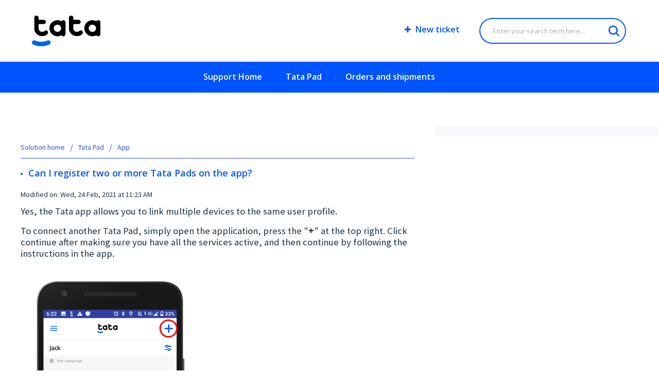

--- FILE ---
content_type: text/html; charset=utf-8
request_url: https://help.getmytata.com/en/support/solutions/articles/48001077294-can-i-register-two-or-more-tata-pads-on-the-app-
body_size: 9777
content:
<!DOCTYPE html>
       
        <!--[if lt IE 7]><html class="no-js ie6 dew-dsm-theme " lang="en" dir="ltr" data-date-format="non_us"><![endif]-->       
        <!--[if IE 7]><html class="no-js ie7 dew-dsm-theme " lang="en" dir="ltr" data-date-format="non_us"><![endif]-->       
        <!--[if IE 8]><html class="no-js ie8 dew-dsm-theme " lang="en" dir="ltr" data-date-format="non_us"><![endif]-->       
        <!--[if IE 9]><html class="no-js ie9 dew-dsm-theme " lang="en" dir="ltr" data-date-format="non_us"><![endif]-->       
        <!--[if IE 10]><html class="no-js ie10 dew-dsm-theme " lang="en" dir="ltr" data-date-format="non_us"><![endif]-->       
        <!--[if (gt IE 10)|!(IE)]><!--><html class="no-js  dew-dsm-theme " lang="en" dir="ltr" data-date-format="non_us"><!--<![endif]-->
	<head>
		
		<!-- Title for the page -->
<title>Help Center • Domande e Risposte su Tata Pad • getmytata.com</title>

<!-- Meta information -->
<meta name="description" 
content="Hai bisogno di aiuto per il tuo Tata Pad? Entra nel nostro Help Center e trova tutte le risposte alle tue domande.">


<meta name='robots' content='noindex, nofollow'>


<!-- Responsive setting -->
<link rel="apple-touch-icon" href="https://s3.amazonaws.com/cdn.freshdesk.com/data/helpdesk/attachments/production/48002296412/fav_icon/UNEJIF8DAsJ8FcpWWA_sE4zZmwn_b7QqrA.png" />
        <link rel="apple-touch-icon" sizes="72x72" href="https://s3.amazonaws.com/cdn.freshdesk.com/data/helpdesk/attachments/production/48002296412/fav_icon/UNEJIF8DAsJ8FcpWWA_sE4zZmwn_b7QqrA.png" />
        <link rel="apple-touch-icon" sizes="114x114" href="https://s3.amazonaws.com/cdn.freshdesk.com/data/helpdesk/attachments/production/48002296412/fav_icon/UNEJIF8DAsJ8FcpWWA_sE4zZmwn_b7QqrA.png" />
        <link rel="apple-touch-icon" sizes="144x144" href="https://s3.amazonaws.com/cdn.freshdesk.com/data/helpdesk/attachments/production/48002296412/fav_icon/UNEJIF8DAsJ8FcpWWA_sE4zZmwn_b7QqrA.png" />
        <meta name="viewport" content="width=device-width, initial-scale=1.0, maximum-scale=5.0, user-scalable=yes" /> 

<link rel="stylesheet" href="https://cdnjs.cloudflare.com/ajax/libs/font-awesome/4.7.0/css/font-awesome.min.css">
<script src="https://ajax.googleapis.com/ajax/libs/jquery/3.4.1/jquery.min.js"></script>
<link rel="stylesheet" href="https://maxcdn.bootstrapcdn.com/font-awesome/4.6.3/css/font-awesome.min.css">
<link rel='stylesheet' id='google-fonts-1-css' href='https://fonts.googleapis.com/css?family=Open+Sans%3A100%2C100italic%2C200%2C200italic%2C300%2C300italic%2C400%2C400italic%2C500%2C500italic%2C600%2C600italic%2C700%2C700italic%2C800%2C800italic%2C900%2C900italic&#038;ver=5.2.5&#038;display=swap' type='text/css' media='all' />
<script type="text/javascript">
var _iub = _iub || [];
_iub.csConfiguration = {"countryDetection":true,"whitelabel":false,"lang":"it","siteId":1436231,"cookiePolicyId":13825464, "banner":{ "slideDown":false,"position":"float-bottom-right","textColor":"white","backgroundColor":"black","fontSizeCloseButton":"30px","fontSizeBody":"16px","rejectButtonDisplay":true,"rejectButtonColor":"#0073CE","rejectButtonCaptionColor":"white","acceptButtonDisplay":true,"acceptButtonColor":"#0073CE","acceptButtonCaptionColor":"white","customizeButtonDisplay":true,"customizeButtonColor":"#212121","customizeButtonCaptionColor":"white" }};
</script>
<script type="text/javascript" src="//cdn.iubenda.com/cs/iubenda_cs.js" charset="UTF-8" async></script>

<!-- Google Search Console Verification -->
<meta name="google-site-verification" content="imkzg58l_nkqRnknhKzE_Qe42Q9ZiVAjfLT0kOamP4w" />
		
		<!-- Adding meta tag for CSRF token -->
		<meta name="csrf-param" content="authenticity_token" />
<meta name="csrf-token" content="ctCTXq2ld2KrOVg2d5ob8PKb9uouGM1AEOavNnrMmNXGTeo2fVat01SunYz2TKFx3xdVVSwIwEJbDlz/XWxeHw==" />
		<!-- End meta tag for CSRF token -->
		
		<!-- Fav icon for portal -->
		<link rel='shortcut icon' href='https://s3.amazonaws.com/cdn.freshdesk.com/data/helpdesk/attachments/production/48002296412/fav_icon/UNEJIF8DAsJ8FcpWWA_sE4zZmwn_b7QqrA.png' />

		<!-- Base stylesheet -->
 
		<link rel="stylesheet" media="print" href="https://assets7.freshdesk.com/assets/cdn/portal_print-6e04b27f27ab27faab81f917d275d593fa892ce13150854024baaf983b3f4326.css" />
	  		<link rel="stylesheet" media="screen" href="https://assets2.freshdesk.com/assets/cdn/falcon_portal_utils-a58414d6bc8bc6ca4d78f5b3f76522e4970de435e68a5a2fedcda0db58f21600.css" />	

		
		<!-- Theme stylesheet -->

		<link href="/support/theme.css?v=4&amp;d=1693492038" media="screen" rel="stylesheet" type="text/css">

		<!-- Google font url if present -->
		<link href='https://fonts.googleapis.com/css?family=Source+Sans+Pro:regular,italic,600,700,700italic|Open+Sans:regular,italic,600,700,700italic' rel='stylesheet' type='text/css' nonce='wlcjOu6pHBPX8gudUxqBaQ=='>

		<!-- Including default portal based script framework at the top -->
		<script src="https://assets9.freshdesk.com/assets/cdn/portal_head_v2-d07ff5985065d4b2f2826fdbbaef7df41eb75e17b915635bf0413a6bc12fd7b7.js"></script>
		<!-- Including syntexhighlighter for portal -->
		<script src="https://assets9.freshdesk.com/assets/cdn/prism-841b9ba9ca7f9e1bc3cdfdd4583524f65913717a3ab77714a45dd2921531a402.js"></script>

		    <!-- Google tag (gtag.js) -->
	<script async src='https://www.googletagmanager.com/gtag/js?id=UA-161740199-2' nonce="wlcjOu6pHBPX8gudUxqBaQ=="></script>
	<script nonce="wlcjOu6pHBPX8gudUxqBaQ==">
	  window.dataLayer = window.dataLayer || [];
	  function gtag(){dataLayer.push(arguments);}
	  gtag('js', new Date());
	  gtag('config', 'UA-161740199-2');
	</script>


		<!-- Access portal settings information via javascript -->
		 <script type="text/javascript">     var portal = {"language":"it","name":"Tata","contact_info":"","current_page_name":"article_view","current_tab":"solutions","vault_service":{"url":"https://vault-service.freshworks.com/data","max_try":2,"product_name":"fd"},"current_account_id":1177360,"preferences":{"bg_color":"#FFFFFF","header_color":"#ffffff","help_center_color":"#f3f5f7","footer_color":"#ffffff","tab_color":"#ffffff","tab_hover_color":"#0063ec","btn_background":"#f3f5f7","btn_primary_background":"#0063ec","baseFont":"Source Sans Pro","textColor":"#183247","headingsFont":"Open Sans","headingsColor":"#183247","linkColor":"#183247","linkColorHover":"#2753d7","inputFocusRingColor":"#0063ec","nonResponsive":"false"},"image_placeholders":{"spacer":"https://assets6.freshdesk.com/assets/misc/spacer.gif","profile_thumb":"https://assets5.freshdesk.com/assets/misc/profile_blank_thumb-4a7b26415585aebbd79863bd5497100b1ea52bab8df8db7a1aecae4da879fd96.jpg","profile_medium":"https://assets7.freshdesk.com/assets/misc/profile_blank_medium-1dfbfbae68bb67de0258044a99f62e94144f1cc34efeea73e3fb85fe51bc1a2c.jpg"},"falcon_portal_theme":true,"current_object_id":48001077294};     var attachment_size = 20;     var blocked_extensions = "";     var allowed_extensions = "";     var store = { 
        ticket: {},
        portalLaunchParty: {} };    store.portalLaunchParty.ticketFragmentsEnabled = false;    store.pod = "us-east-1";    store.region = "US"; </script> 


			
	</head>
	<body>
            	
		
		
		

<div class="bg-header">
   <header class="header">
     <div class="logos" style="margin:0;">
         <a href="https://getmytata.com/"><img src="https://getmytata.com/wp-content/uploads/2020/02/Logo-Tata_bianco.svg" id="logo_img"></a>
      </div>
      <div class="nav-wrapper">
         <span class="icon-menu" tabindex="0"  aria-controls="user-nav" aria-expanded="false" aria-label="Toggle navigation menu"></span>
         <nav class="user-nav" id="user-nav" aria-expanded="false">
           <a
              href=" https://help.getmytata.com/en/support/tickets/new "
              class="new-Ticket"
              ><i
                class="fa fa-plus"
                aria-hidden="true"
                style="font-size: 15px; padding-right: 5px;"
              ></i>
               New ticket 
            </a>
            <!--<a href="/support/tickets" class="my-Tickets" style="display:none;"><i class="fa fa-check" aria-hidden="true" style="font-size: 15px; padding-right: 0px;"></i> Controlla lo stato</a>-->
         </nav>
         
        <!--<a href="/en/support/login" style="display:none;"><i class="fa fa-user-o" aria-hidden="true" style="font-size: 15px; padding-right: 5px;"></i>Accedi</a>-->
         
        <div class="search-inner-page" id="inner-page-search">
            <div class="hc-search-c">
               <form class="hc-search-form print--remove" autocomplete="off" action="/en/support/search/solutions" id="hc-search-form" data-csrf-ignore="true">
	<div class="hc-search-input">
	<label for="support-search-input" class="hide">Enter your search term here...</label>
		<input placeholder="Enter your search term here..." type="text"
			name="term" class="special" value=""
            rel="page-search" data-max-matches="10" id="support-search-input">
	</div>
	<div class="hc-search-button">
		<button class="btn btn-primary" aria-label="Search" type="submit" autocomplete="off">
			<i class="mobile-icon-search hide-tablet"></i>
			<span class="hide-in-mobile">
				Search
			</span>
		</button>
	</div>
</form>
            </div>
         </div>
      </div>
   </header>
</div>
<div class="page-tabs">
  <div class="page no-padding no-header-tabs">
      
      <a data-toggle-dom="#header-tabs" href="#" data-animated="true" class="mobile-icon-nav-menu show-in-mobile"></a>
      <p class="currenttab show-in-mobile"></p>
      <div class="nav-link" id="header-tabs">
        
         <a href="https://help.getmytata.com/en/support/home">Support Home</a>
         <a href="https://help.getmytata.com/en/support/solutions/48000272750">Tata Pad</a>
         <a href="https://help.getmytata.com/en/support/solutions/48000272752">Orders and shipments</a>
                 
      </div>
      
   </div>
</div>


<script>
   jQuery(".page-tabs .nav-link a").filter(function(){
     return this.href == location.href.replace(/#.*/, "");
   }).addClass("active");
     
</script>
<script type = "text/javascript" >
    function toggleNavigation(toggleElement) {
        var menu = document.getElementById("user-nav");
        var isExpanded = menu.getAttribute("aria-expanded") === "true";
        menu.setAttribute("aria-expanded", !isExpanded);
        toggleElement.setAttribute("aria-expanded", !isExpanded);
    }

jQuery(".header .icon-menu").on("click", function(e) {
    e.stopPropagation();
    toggleNavigation(this);
});

jQuery(".header .icon-menu").on("keyup", function(e) {
    if (e.keyCode === 13) { // Enter key
        e.stopPropagation();
        toggleNavigation(this);
    }
});

jQuery("#user-nav").on("keyup", function(e) {
    if (e.keyCode === 27) { // Escape key
        e.stopPropagation();
        this.setAttribute("aria-expanded", false);
        jQuery(".header .icon-menu").attr("aria-expanded", false);
    }
});

if (jQuery("#user-nav").children().length === 0) {
    jQuery(".header .icon-menu").hide();
}
</script>

<script>
jQuery("body").click(function(e) {
    if (e.target.IdName !== "user") {
        jQuery('#user-dropdown').hide();
    }
});
jQuery("#user").on("click", function(e) {
    e.stopPropagation(); // This is the preferred method.

    jQuery('#user-dropdown').toggle();
    return false;
});
  
  jQuery(".currenttab").text(jQuery("#header-tabs a.active").text());
 
</script>


<script>
jQuery("#logo_img").attr("src", "https://getmytata.com/wp-content/uploads/2020/02/Logo-Tata.svg");
jQuery(".bg-header").css("background", "#ffffff");
jQuery(".search-inner-page").css("display", "inline-block");
jQuery(".nav-wrapper a").css("color", "#0054fe");
jQuery("#user #user-name").css("color", "#0054fe");
jQuery(".nav-wrapper .icon-menu").css("color", "#0054fe");
jQuery(".page-tabs").css("background", "#0054fe");
jQuery('.with-image').addClass("dp");
</script>


<div class="c-wrappers">		
   <div class="container clearfix" style="margin-top:65px;">
   <section class="main content rounded-6 min-height-on-desktop fc-article-show" id="article-show-48001077294">
      <div class="breadcrumb">
         <a href="/en/support/solutions"> Solution home </a>
         <a href="/en/support/solutions/48000272750">Tata Pad</a>
         <a href="/en/support/solutions/folders/48000400984">App</a>
      </div>
      <b class="page-stamp page-stamp-article">
      <b class="icon-page-article"></b>
      </b>
      <h2 class="heading">Can I register two or more Tata Pads on the app?
         <!--<a href="javascript:print();" class="icon-print solution-print-icon" title="Print this Article"></a>-->
      </h2>
      
      <p>Modified on: Wed, 24 Feb, 2021 at 11:23 AM</p>
      <!--<hr style="border: 1px solid #979797;"/>-->
      
      <article class="article-body" id="article-body" rel="image-enlarge">
         <p dir="ltr" style="line-height: 1.2; margin-bottom: 0pt; padding: 0pt 0pt 12pt;"><span style='font-size: 14pt; font-family: "Source Sans Pro", sans-serif; color: rgb(24, 50, 71); font-weight: 400;'>Yes, the Tata app allows you to link multiple devices to the same user profile.</span></p><p dir="ltr" style="line-height: 1.2; margin-bottom: 0pt; padding: 0pt 0pt 12pt;"><span dir="ltr" style='font-size: 14pt; font-family: "Source Sans Pro", sans-serif; color: rgb(24, 50, 71); font-weight: 400;'>To connect another Tata Pad, simply open the application, press the "</span><span style='font-size: 14pt; font-family: "Source Sans Pro", sans-serif; color: rgb(24, 50, 71); font-weight: 700;'>+</span><span dir="ltr" style='font-size: 14pt; font-family: "Source Sans Pro", sans-serif; color: rgb(24, 50, 71); font-weight: 400;'>" at the top right. Click continue after making sure you have all the services active, and then continue by following the instructions in the app.</span></p><p dir="ltr" style="line-height: 1.2; margin-bottom: 0pt; padding: 0pt 0pt 12pt;"><span dir="ltr" style='font-size: 14pt; font-family: "Source Sans Pro", sans-serif; color: rgb(24, 50, 71); font-weight: 400;'><img src="https://s3.amazonaws.com/cdn.freshdesk.com/data/helpdesk/attachments/production/48088946388/original/46Eu34sz5XI24OBt_15UjYI99IrkIJyc-w.png?1614162193" style="width: 350px;" class="fr-fic fr-dib fr-fil" data-attachment="[object Object]" data-id="48088946388"></span><br></p>
      </article>
      <hr />
      
      <p class="article-vote" id="voting-container" 
											data-user-id="" 
											data-article-id="48001077294"
											data-language="en">
										Did you find it helpful?<span data-href="/en/support/solutions/articles/48001077294/thumbs_up" class="vote-up a-link" id="article_thumbs_up" 
									data-remote="true" data-method="put" data-update="#voting-container" 
									data-user-id=""
									data-article-id="48001077294"
									data-language="en"
									data-update-with-message="Glad we could be helpful. Thanks for the feedback.">
								Yes</span><span class="vote-down-container"><span data-href="/en/support/solutions/articles/48001077294/thumbs_down" class="vote-down a-link" id="article_thumbs_down" 
									data-remote="true" data-method="put" data-update="#vote-feedback-form" 
									data-user-id=""
									data-article-id="48001077294"
									data-language="en"
									data-hide-dom="#voting-container" data-show-dom="#vote-feedback-container">
								No</span></span></p><a class="hide a-link" id="vote-feedback-form-link" data-hide-dom="#vote-feedback-form-link" data-show-dom="#vote-feedback-container">Send feedback</a><div id="vote-feedback-container"class="hide">	<div class="lead">Sorry we couldn't be helpful. Help us improve this article with your feedback.</div>	<div id="vote-feedback-form">		<div class="sloading loading-small loading-block"></div>	</div></div>	
   </section>
   <section class="sidebar content rounded-6 fc-related-articles">
      <div id="related_articles"><div class="cs-g-c"><section class="article-list"><h3 class="list-lead">Related Articles</h3><ul rel="remote" 
			data-remote-url="/en/support/search/articles/48001077294/related_articles?container=related_articles&limit=10" 
			id="related-article-list"></ul></section></div></div>
   </section>
</div>
<section class="section block-item" style="margin-top:100px;">


<div class="container">
      <div class="row">
         <div class="col-md-6" id="faq_block">
            <div class="rectangle-home Faq-section">
               <a href="https://help.getmytata.com/en/support/solutions/48000272750">
                  <h3 class="title-one">FAQs</h3>
                  <img src="https://www.dropbox.com/sh/yr0lpscdfdeoa54/AADX4t63DhCKM70IOxQt8Biaa/illustrations/Illustrazione%20FAQs.svg?raw=1"/>
               </a>
            </div>
         </div>
         <div class="col-md-6" id="Order_block">
            <div class="rectangle-home Order-section">
               <a href="https://help.getmytata.com/en/support/solutions/48000272752">
                  <h3 class="title-two">Orders and shipments</h3>
                  <img src="https://www.dropbox.com/sh/yr0lpscdfdeoa54/AACyZpF0UK_dN9xTRKQYsbP2a/illustrations/Illustrazione%20Ordini%20e%20spedizioni.svg?raw=1"/>
               </a>
            </div>
         </div>
      </div>
   </div>


</section>
</div>


	<footer class="footer">
         <div class="container">
            <div class="rows pb-95">
               <div class="col-md-A">
                  <div class="col-md-inner">
                     <div class="foot-logo"><img src="https://getmytata.com/wp-content/uploads/2020/02/Logo-Tata_bianco.svg"></div>
                     
                     <div class="foot-text">The baby safety car seat alarm <br> made by parents for parents</div>
                       
                  </div>
               </div>
               <div class="col-md-B">
                  <div class="col-md-inner">
                     <h6>Tata Pad</h6>
                     <ul>
                          
                       <li><a href="https://getmytata.com/en/tata-pad/">Buy Tata Pad</a></li>
                        <li><a href="https://getmytata.com/certificato-di-conformita/">Certificate of conformity</a></li>
                        <li><a href="https://getmytata.com/area-download/">Download all certifications</a></li>
                        <li><a href="https://getmytata.com/perche-tata/">Why is safer?</a></li>           
                                              
                     </ul>
                  </div>
               </div>

                                   

               <div class="col-md-D">
                  <div class="col-md-inner">
                    
                     <h6>Help</h6>
                     <ul>
                        <li><a href="https://help.getmytata.com/en/support/tickets/new">Contact us</a></li>
                        <li><a href="https://help.getmytata.com/support/home">Help center</a></li>
                        <li><a href="https://getmytata.com/en/returns-and-exchanges/">Returns and Exchanges</a></li>
                     </ul>
                    
                  </div>
               </div>
               <div class="col-md-E show-desktop">
                  <div class="col-md-inner" style="padding: 15px 0 0 0;">
                    
                  </div>
               </div>
               <div class="col-md-g show-mob">
                 <div class="col-md-inner">
                  
                     <h6>Language</h6>
                  
                  <li class="lang-list"><a href="https://help.getmytata.com/en/support/home"><span style="display:block;">EN</span></a></li>
                  <li class="lang-list"><a href="https://help.getmytata.com/it/support/home"><span style="display:block;">IT</span></a></li>
               </div>
              </div>
            </div>
            <div class="rows" style="align-content: flex-end;align-items: flex-end;">
			   <div class="col-md-h show-mob">
                  <div class="col-md-inner" style="text-align: center; padding: 10px 0 0 0;">
                     <a href="https://www.facebook.com/getmytata/" target="_blank"> <span>Facebook-f</span> <i class="fab fa-facebook-f"></i> </a> 
                     <a href="https://twitter.com/getmytata" target="_blank"> <span>Twitter</span> <i class="fab fa-twitter"></i> </a>
                     <a href="https://www.instagram.com/getmytata/" target="_blank"> <span>Instagram</span> <i class="fab fa-instagram"></i> </a>
                     <a href="https://www.linkedin.com/company/filo-/" target="_blank" rel="nofollow"> <span>Linkedin-in</span> <i class="fab fa-linkedin"></i> </a>
                  </div>
               </div>
               <div class="col-md-g">
                <div class="col-md-inner" style="padding: 0 !important;"> 
                  <span class="sub-footer"><a title="Privacy Policy" href="https://www.iubenda.com/privacy-policy/13825464" style="text-decoration:underline;padding: 0 !important;font-weight: 600;">PRIVACY POLICY</a> – © 2020 Filo Srl – All rights reserved Filo Srl – Viale dei Santi Pietro e Paolo, 24, 00144, Rome (RM) – Italy P.IVA/CF:13008741004 – REA: RM – 1417094 – S.C. € 18.178,83 </span>
                  </div>
              </div>
               <div class="col-md-h show-desktop">
                 <div class="lang-list-desktop">
                 <li class="lang-list"><a href="https://help.getmytata.com/en/support/home"><span style="display:block;">EN</span></a></li>
                  <li class="lang-list"><a href="https://help.getmytata.com/it/support/home"><span style="display:block;">IT</span></a></li>
                 </div>
                  <div class="col-md-inner" style="text-align: center; padding: 10px 0 0 0;">
                     <a href="https://www.facebook.com/getmytata/" target="_blank"> <span>Facebook-f</span> <i class="fab fa-facebook-f"></i> </a> 
                     <a href="https://twitter.com/getmytata" target="_blank"> <span>Twitter</span> <i class="fab fa-twitter"></i> </a>
                     <a href="https://www.instagram.com/getmytata/" target="_blank"> <span>Instagram</span> <i class="fab fa-instagram"></i> </a>
                     <a href="https://www.linkedin.com/company/filo-/" target="_blank" rel="nofollow"> <span>Linkedin-in</span> <i class="fab fa-linkedin"></i> </a>
                  </div>
               </div>
            </div>
         </div>
      </footer>
	




			<script src="https://assets2.freshdesk.com/assets/cdn/portal_bottom-0fe88ce7f44d512c644a48fda3390ae66247caeea647e04d017015099f25db87.js"></script>

		<script src="https://assets3.freshdesk.com/assets/cdn/redactor-642f8cbfacb4c2762350a557838bbfaadec878d0d24e9a0d8dfe90b2533f0e5d.js"></script> 
		<script src="https://assets5.freshdesk.com/assets/cdn/lang/en-4a75f878b88f0e355c2d9c4c8856e16e0e8e74807c9787aaba7ef13f18c8d691.js"></script>
		<!-- for i18n-js translations -->
  		<script src="https://assets10.freshdesk.com/assets/cdn/i18n/portal/en-7dc3290616af9ea64cf8f4a01e81b2013d3f08333acedba4871235237937ee05.js"></script>
		<!-- Including default portal based script at the bottom -->
		<script nonce="wlcjOu6pHBPX8gudUxqBaQ==">
//<![CDATA[
	
	jQuery(document).ready(function() {
					
		// Setting the locale for moment js
		moment.lang('en');

		var validation_meassages = {"required":"This field is required.","remote":"Please fix this field.","email":"Please enter a valid email address.","url":"Please enter a valid URL.","date":"Please enter a valid date.","dateISO":"Please enter a valid date ( ISO ).","number":"Please enter a valid number.","digits":"Please enter only digits.","creditcard":"Please enter a valid credit card number.","equalTo":"Please enter the same value again.","two_decimal_place_warning":"Value cannot have more than 2 decimal digits","select2_minimum_limit":"Please type %{char_count} or more letters","select2_maximum_limit":"You can only select %{limit} %{container}","maxlength":"Please enter no more than {0} characters.","minlength":"Please enter at least {0} characters.","rangelength":"Please enter a value between {0} and {1} characters long.","range":"Please enter a value between {0} and {1}.","max":"Please enter a value less than or equal to {0}.","min":"Please enter a value greater than or equal to {0}.","select2_maximum_limit_jq":"You can only select {0} {1}","facebook_limit_exceed":"Your Facebook reply was over 8000 characters. You'll have to be more clever.","messenger_limit_exceeded":"Oops! You have exceeded Messenger Platform's character limit. Please modify your response.","not_equal_to":"This element should not be equal to","email_address_invalid":"One or more email addresses are invalid.","twitter_limit_exceed":"Oops! You have exceeded Twitter's character limit. You'll have to modify your response.","password_does_not_match":"The passwords don't match. Please try again.","valid_hours":"Please enter a valid hours.","reply_limit_exceed":"Your reply was over 2000 characters. You'll have to be more clever.","url_format":"Invalid URL format","url_without_slash":"Please enter a valid URL without '/'","link_back_url":"Please enter a valid linkback URL","requester_validation":"Please enter a valid requester details or <a href=\"#\" id=\"add_requester_btn_proxy\">add new requester.</a>","agent_validation":"Please enter valid agent details","email_or_phone":"Please enter a Email or Phone Number","upload_mb_limit":"Upload exceeds the available 15MB limit","invalid_image":"Invalid image format","atleast_one_role":"At least one role is required for the agent","invalid_time":"Invalid time.","remote_fail":"Remote validation failed","trim_spaces":"Auto trim of leading & trailing whitespace","hex_color_invalid":"Please enter a valid hex color value.","name_duplication":"The name already exists.","invalid_value":"Invalid value","invalid_regex":"Invalid Regular Expression","same_folder":"Cannot move to the same folder.","maxlength_255":"Please enter less than 255 characters","decimal_digit_valid":"Value cannot have more than 2 decimal digits","atleast_one_field":"Please fill at least {0} of these fields.","atleast_one_portal":"Select atleast one portal.","custom_header":"Please type custom header in the format -  header : value","same_password":"Should be same as Password","select2_no_match":"No matching %{container} found","integration_no_match":"no matching data...","time":"Please enter a valid time","valid_contact":"Please add a valid contact","field_invalid":"This field is invalid","select_atleast_one":"Select at least one option.","ember_method_name_reserved":"This name is reserved and cannot be used. Please choose a different name."}	

		jQuery.extend(jQuery.validator.messages, validation_meassages );


		jQuery(".call_duration").each(function () {
			var format,time;
			if (jQuery(this).data("time") === undefined) { return; }
			if(jQuery(this).hasClass('freshcaller')){ return; }
			time = jQuery(this).data("time");
			if (time>=3600) {
			 format = "hh:mm:ss";
			} else {
				format = "mm:ss";
			}
			jQuery(this).html(time.toTime(format));
		});
	});

	// Shortcuts variables
	var Shortcuts = {"global":{"help":"?","save":"mod+return","cancel":"esc","search":"/","status_dialog":"mod+alt+return","save_cuctomization":"mod+shift+s"},"app_nav":{"dashboard":"g d","tickets":"g t","social":"g e","solutions":"g s","forums":"g f","customers":"g c","reports":"g r","admin":"g a","ticket_new":"g n","compose_email":"g m"},"pagination":{"previous":"alt+left","next":"alt+right","alt_previous":"j","alt_next":"k"},"ticket_list":{"ticket_show":"return","select":"x","select_all":"shift+x","search_view":"v","show_description":"space","unwatch":"w","delete":"#","pickup":"@","spam":"!","close":"~","silent_close":"alt+shift+`","undo":"z","reply":"r","forward":"f","add_note":"n","scenario":"s"},"ticket_detail":{"toggle_watcher":"w","reply":"r","forward":"f","add_note":"n","close":"~","silent_close":"alt+shift+`","add_time":"m","spam":"!","delete":"#","show_activities_toggle":"}","properties":"p","expand":"]","undo":"z","select_watcher":"shift+w","go_to_next":["j","down"],"go_to_previous":["k","up"],"scenario":"s","pickup":"@","collaboration":"d"},"social_stream":{"search":"s","go_to_next":["j","down"],"go_to_previous":["k","up"],"open_stream":["space","return"],"close":"esc","reply":"r","retweet":"shift+r"},"portal_customizations":{"preview":"mod+shift+p"},"discussions":{"toggle_following":"w","add_follower":"shift+w","reply_topic":"r"}};
	
	// Date formats
	var DATE_FORMATS = {"non_us":{"moment_date_with_week":"ddd, D MMM, YYYY","datepicker":"d M, yy","datepicker_escaped":"d M yy","datepicker_full_date":"D, d M, yy","mediumDate":"d MMM, yyyy"},"us":{"moment_date_with_week":"ddd, MMM D, YYYY","datepicker":"M d, yy","datepicker_escaped":"M d yy","datepicker_full_date":"D, M d, yy","mediumDate":"MMM d, yyyy"}};

	var lang = { 
		loadingText: "Please Wait...",
		viewAllTickets: "View all tickets"
	};


//]]>
</script> 

		

		<img src='/en/support/solutions/articles/48001077294-can-i-register-two-or-more-tata-pads-on-the-app-/hit' alt='Article views count' aria-hidden='true'/>
		<script type="text/javascript">
     		I18n.defaultLocale = "en";
     		I18n.locale = "en";
		</script>
			
    	


		<!-- Include dynamic input field script for signup and profile pages (Mint theme) -->

	</body>
</html>


--- FILE ---
content_type: image/svg+xml
request_url: https://getmytata.com/wp-content/uploads/2020/02/Logo-Tata.svg
body_size: 9231
content:
<?xml version="1.0" encoding="UTF-8"?>
<svg width="157px" height="71px" viewBox="0 0 157 71" version="1.1" xmlns="http://www.w3.org/2000/svg" xmlns:xlink="http://www.w3.org/1999/xlink">
    <!-- Generator: Sketch 62 (91390) - https://sketch.com -->
    <title>Logo Tata</title>
    <desc>Created with Sketch.</desc>
    <defs>
        <polygon id="path-1" points="0 0.242805435 42.9946033 0.242805435 42.9946033 14 0 14"></polygon>
        <polygon id="path-3" points="0.594778377 0.337352113 32.7237771 0.337352113 32.7237771 47.738974 0.594778377 47.738974"></polygon>
        <polygon id="path-5" points="0.111953828 0.337352113 31.9287087 0.337352113 31.9287087 47.738974 0.111953828 47.738974"></polygon>
    </defs>
    <g id="Page-1" stroke="none" stroke-width="1" fill="none" fill-rule="evenodd">
        <g id="Faqs" transform="translate(-55.000000, -42.000000)">
            <g id="Logo-Tata" transform="translate(55.000000, 42.000000)">
                <g id="Group-3" transform="translate(0.000000, 57.000000)">
                    <mask id="mask-2" fill="white">
                        <use xlink:href="#path-1"></use>
                    </mask>
                    <g id="Clip-2"></g>
                    <path d="M42.5035206,3.21066667 C41.9124413,1.96933333 40.8599651,1.028 39.5460762,0.558 C38.2287746,0.0886666667 36.8015841,0.15 35.5327429,0.729333333 C31.5828857,2.52533333 27.3511397,3.532 22.9555841,3.72 C17.5444095,3.95 12.3352667,2.94333333 7.46875873,0.723333333 C4.84780635,-0.471333333 1.71904444,0.638666667 0.495933333,3.19866667 C-0.0978761905,4.438 -0.159987302,5.83 0.317790476,7.116 C0.796250794,8.402 1.75999683,9.43 3.0288381,10.01 C8.78128254,12.634 15.1343619,14 21.5161079,14 C22.1488222,14 22.780854,13.986 23.4122032,13.96 C29.1919492,13.714 34.7587429,12.388 39.9637905,10.0193333 C42.5854254,8.82733333 43.7266317,5.77133333 42.5035206,3.21066667" id="Fill-1" fill="#0063ED" mask="url(#mask-2)"></path>
                </g>
                <path d="M156.980019,33.3923183 C157.023253,29.1526371 156.985509,20.5402276 156.967667,16.2978032 C156.958746,13.695152 155.409904,11.6864127 152.953167,11.1624534 C150.960329,10.7399941 149.254338,11.2447507 147.966267,12.8358313 C147.963522,12.840632 147.961463,12.8433752 147.957346,12.8454326 C147.562758,13.2754359 146.899165,13.0436319 146.613689,12.9153853 C146.588984,12.9037265 146.562221,12.8893245 146.536144,12.8762941 C146.50046,12.8598347 146.475755,12.8454326 146.475755,12.8454326 L146.480559,12.8522907 C145.613838,12.4449192 144.731335,12.0992707 143.822754,11.8167167 C143.813147,11.8146593 143.804225,11.8119161 143.793932,11.8098586 C143.557179,11.7371627 143.318368,11.6692674 143.078871,11.6068587 C142.996522,11.5849127 142.916918,11.5629668 142.837314,11.5444499 C142.612228,11.4888993 142.385083,11.4326628 142.160682,11.384656 L142.160682,11.3894567 C139.74512,10.8798994 137.206035,10.8531528 134.688909,11.4114027 C124.89902,13.5819932 118.665908,22.7327641 120.243572,32.6146091 C121.861725,42.7433459 132.122374,49.7571309 142.160682,47.6132869 C143.661488,47.294385 145.094355,46.7992298 146.480559,46.1477097 L146.475755,46.1525104 C146.475755,46.1525104 146.50046,46.1401658 146.536144,46.1209631 C146.562221,46.1086185 146.588984,46.0969597 146.613689,46.0846151 C146.899165,45.9543111 147.562758,45.7225071 147.957346,46.1525104 C147.961463,46.157311 147.963522,46.1600543 147.966267,46.1621117 C149.254338,47.7531923 150.960329,48.2579489 152.953167,47.8354896 C155.409904,47.3135877 156.958746,45.3055343 156.967667,42.7001398 C156.980019,39.5968468 156.990313,36.4949255 156.980019,33.3923183 M138.351368,37.8686041 C133.820816,37.8274555 130.049932,33.9862303 130.09042,29.4516506 C130.13228,24.9246148 133.977965,21.1704875 138.527045,21.2136936 C143.1921,21.2575855 146.917693,24.9801654 146.889037,29.5675526 C146.860049,34.2303788 143.074067,37.9118102 138.351368,37.8686041" id="Fill-4" fill="#000000"></path>
                <g id="Group-8" transform="translate(84.000000, 0.000000)">
                    <mask id="mask-4" fill="white">
                        <use xlink:href="#path-3"></use>
                    </mask>
                    <g id="Clip-7"></g>
                    <path d="M30.0221625,34.8010817 C28.0284125,33.9059831 26.2340375,34.432631 24.6926625,35.7847437 C23.1966625,37.1003493 21.4834125,37.7027155 19.510975,37.8027718 C15.29935,38.0164056 11.3977875,34.9700958 11.0980375,30.8360113 C10.8725375,27.7586028 10.947475,21.4036732 10.947475,21.4036732 L10.947475,21.4104338 C10.947475,20.5775324 11.632225,19.9041803 12.479225,19.9041803 L22.7346625,19.9014761 C25.4722875,19.9014761 27.6936,17.7191662 27.6936,15.0250817 C27.6936,12.3330254 25.4722875,10.1507155 22.7346625,10.1507155 L12.479225,10.1432789 C11.632225,10.1432789 10.947475,9.46992676 10.947475,8.63702535 L10.950225,8.63702535 L10.950225,8.2631662 C10.9522875,7.30654648 10.947475,6.36615211 10.947475,5.42575775 C10.947475,2.61539155 8.6381625,0.33708169 5.7795375,0.33708169 C2.9429125,0.33708169 0.64185,2.58429296 0.610225,5.36896901 L0.607475,5.36896901 C0.588225,13.5303211 0.5930375,21.6937014 0.607475,29.8557296 C0.6150375,32.8831099 1.393975,35.7340394 2.933975,38.3456451 C6.37285,44.1739268 11.5600375,47.3277296 18.397225,47.7083493 C22.192225,47.920631 25.7527875,47.0349972 28.9139125,44.8736451 C30.28135,43.9359549 31.561475,42.9056451 32.2441625,41.3277296 C33.3799125,38.7093634 32.44285,35.8868282 30.0221625,34.8010817" id="Fill-6" fill="#000000" mask="url(#mask-4)"></path>
                </g>
                <path d="M76.9691948,16.2989921 C76.9595872,13.6936865 75.41071,11.6850157 72.9511725,11.1638175 C70.9603471,10.7413725 69.2550037,11.2454261 67.9669033,12.8371382 C67.9620995,12.841253 67.9600407,12.841253 67.9572957,12.8460535 C67.5613267,13.2760421 66.8990907,13.044246 66.6142949,12.9139464 C66.587531,12.9016022 66.560767,12.8899439 66.5367481,12.8775997 C66.5003766,12.8583977 66.4763577,12.8460535 66.4763577,12.8460535 L66.4811615,12.8515398 C65.6137353,12.4428106 64.729839,12.0978596 63.8232963,11.8180585 C63.814375,11.8153153 63.8040812,11.8125722 63.7944736,11.8105148 C63.5577157,11.7385071 63.3182127,11.6706142 63.076651,11.6082076 C62.9970455,11.5862624 62.9174399,11.5643172 62.8350893,11.5451151 C62.613429,11.4868232 62.3862786,11.4340176 62.1591283,11.3853267 L62.161187,11.3880699 C59.7455699,10.87853 57.2064268,10.8545274 54.6885577,11.4127582 C44.8991318,13.5825889 38.6658788,22.7330477 40.2435787,32.6152413 C41.862454,42.7408895 52.1205919,49.7571784 62.1591283,47.6134076 C63.6613402,47.2917734 65.0921816,46.7993782 66.4811615,46.1478803 L66.4763577,46.1526808 C66.4763577,46.1526808 66.5003766,46.1403367 66.5367481,46.1211346 C66.560767,46.1087904 66.587531,46.0971321 66.6142949,46.0820447 C66.8990907,45.9544883 67.5613267,45.7226923 67.9572957,46.1526808 C67.9600407,46.1547382 67.9620995,46.1574813 67.9669033,46.1595387 C69.2550037,47.7533082 70.9603471,48.2573618 72.9511725,47.8356026 C75.41071,47.3109754 76.9595872,45.3043621 76.9691948,42.700428 C76.9815474,39.5972409 76.9904687,36.4926822 76.9788023,33.3922382 L76.9815474,33.3922382 C77.0220364,29.1506444 76.9856649,20.5385286 76.9691948,16.2989921 M58.3510999,37.8690571 C53.8190727,37.8279099 50.0474159,33.9840726 50.09065,29.4523907 C50.1325115,24.9255094 53.9762251,21.1708244 58.5274674,21.2147148 C63.1905693,21.2579194 66.9183058,24.978315 66.8896492,29.5682888 C66.8606604,34.2302702 63.0745923,37.9095186 58.3510999,37.8690571" id="Fill-9" fill="#000000"></path>
                <g id="Group-13" transform="translate(5.000000, 0.000000)">
                    <mask id="mask-6" fill="white">
                        <use xlink:href="#path-5"></use>
                    </mask>
                    <g id="Clip-12"></g>
                    <path d="M29.2547404,34.8010817 C27.2775489,33.9059831 25.5039319,34.432631 23.976783,35.7847437 C22.4952511,37.1003493 20.7985702,37.7027155 18.8445277,37.8027718 C14.673634,38.0164056 10.8077617,34.9700958 10.5129532,30.8360113 C10.2903149,27.7586028 10.3645277,21.4036732 10.3645277,21.4036732 L10.3645277,21.4104338 C10.3645277,20.5775324 11.0426553,19.9041803 11.8814638,19.9041803 L22.0377191,19.9014761 C24.7481872,19.9014761 26.9486979,17.7191662 26.9486979,15.0250817 C26.9486979,12.3330254 24.7481872,10.1507155 22.0377191,10.1507155 L11.8814638,10.1432789 C11.0426553,10.1432789 10.3645277,9.46992676 10.3645277,8.63702535 L10.3665702,8.63702535 L10.3665702,8.2631662 C10.3692936,7.30654648 10.3645277,6.36615211 10.3645277,5.42575775 C10.3645277,2.61539155 8.07754894,0.33708169 5.24657021,0.33708169 C2.43737872,0.33708169 0.157889362,2.58429296 0.126570213,5.36896901 L0.12452766,5.36896901 C0.10546383,13.5303211 0.110229787,21.6937014 0.12452766,29.8557296 C0.129293617,32.8831099 0.903421277,35.7340394 2.42784681,38.3456451 C5.83414468,44.1739268 10.971166,47.3277296 17.7422298,47.7083493 C21.4984851,47.920631 25.0246128,47.0349972 28.1544851,44.8736451 C29.5114213,43.9359549 30.7771234,42.9056451 31.4532085,41.3277296 C32.5793362,38.7093634 31.6492936,35.8868282 29.2547404,34.8010817" id="Fill-11" fill="#000000" mask="url(#mask-6)"></path>
                </g>
            </g>
        </g>
    </g>
</svg>

--- FILE ---
content_type: application/javascript; charset=utf-8
request_url: https://cs.iubenda.com/cookie-solution/confs/js/13825464.js
body_size: -276
content:
_iub.csRC = { showBranding: false, publicId: '8c164af2-6db6-11ee-8bfc-5ad8d8c564c0', floatingGroup: false };
_iub.csEnabled = true;
_iub.csPurposes = [4,6,2,5,1,3,"sh","s"];
_iub.cpUpd = 1709848543;
_iub.csT = 0.025;
_iub.googleConsentModeV2 = true;
_iub.totalNumberOfProviders = 20;


--- FILE ---
content_type: image/svg+xml
request_url: https://getmytata.com/wp-content/uploads/2020/02/Logo-Tata_bianco.svg
body_size: 9232
content:
<?xml version="1.0" encoding="UTF-8"?>
<svg width="157px" height="71px" viewBox="0 0 157 71" version="1.1" xmlns="http://www.w3.org/2000/svg" xmlns:xlink="http://www.w3.org/1999/xlink">
    <!-- Generator: Sketch 62 (91390) - https://sketch.com -->
    <title>Logo Tata</title>
    <desc>Created with Sketch.</desc>
    <defs>
        <polygon id="path-1" points="0 0.242805435 42.9946033 0.242805435 42.9946033 14 0 14"></polygon>
        <polygon id="path-3" points="0.594778377 0.337352113 32.7237771 0.337352113 32.7237771 47.738974 0.594778377 47.738974"></polygon>
        <polygon id="path-5" points="0.111953828 0.337352113 31.9287087 0.337352113 31.9287087 47.738974 0.111953828 47.738974"></polygon>
    </defs>
    <g id="Page-1" stroke="none" stroke-width="1" fill="none" fill-rule="evenodd">
        <g id="Home-" transform="translate(-55.000000, -42.000000)">
            <g id="Logo-Tata" transform="translate(55.000000, 42.000000)">
                <g id="Group-3" transform="translate(0.000000, 57.000000)">
                    <mask id="mask-2" fill="white">
                        <use xlink:href="#path-1"></use>
                    </mask>
                    <g id="Clip-2"></g>
                    <path d="M42.5035206,3.21066667 C41.9124413,1.96933333 40.8599651,1.028 39.5460762,0.558 C38.2287746,0.0886666667 36.8015841,0.15 35.5327429,0.729333333 C31.5828857,2.52533333 27.3511397,3.532 22.9555841,3.72 C17.5444095,3.95 12.3352667,2.94333333 7.46875873,0.723333333 C4.84780635,-0.471333333 1.71904444,0.638666667 0.495933333,3.19866667 C-0.0978761905,4.438 -0.159987302,5.83 0.317790476,7.116 C0.796250794,8.402 1.75999683,9.43 3.0288381,10.01 C8.78128254,12.634 15.1343619,14 21.5161079,14 C22.1488222,14 22.780854,13.986 23.4122032,13.96 C29.1919492,13.714 34.7587429,12.388 39.9637905,10.0193333 C42.5854254,8.82733333 43.7266317,5.77133333 42.5035206,3.21066667" id="Fill-1" fill="#FFFFFF" mask="url(#mask-2)"></path>
                </g>
                <path d="M156.980019,33.3923183 C157.023253,29.1526371 156.985509,20.5402276 156.967667,16.2978032 C156.958746,13.695152 155.409904,11.6864127 152.953167,11.1624534 C150.960329,10.7399941 149.254338,11.2447507 147.966267,12.8358313 C147.963522,12.840632 147.961463,12.8433752 147.957346,12.8454326 C147.562758,13.2754359 146.899165,13.0436319 146.613689,12.9153853 C146.588984,12.9037265 146.562221,12.8893245 146.536144,12.8762941 C146.50046,12.8598347 146.475755,12.8454326 146.475755,12.8454326 L146.480559,12.8522907 C145.613838,12.4449192 144.731335,12.0992707 143.822754,11.8167167 C143.813147,11.8146593 143.804225,11.8119161 143.793932,11.8098586 C143.557179,11.7371627 143.318368,11.6692674 143.078871,11.6068587 C142.996522,11.5849127 142.916918,11.5629668 142.837314,11.5444499 C142.612228,11.4888993 142.385083,11.4326628 142.160682,11.384656 L142.160682,11.3894567 C139.74512,10.8798994 137.206035,10.8531528 134.688909,11.4114027 C124.89902,13.5819932 118.665908,22.7327641 120.243572,32.6146091 C121.861725,42.7433459 132.122374,49.7571309 142.160682,47.6132869 C143.661488,47.294385 145.094355,46.7992298 146.480559,46.1477097 L146.475755,46.1525104 C146.475755,46.1525104 146.50046,46.1401658 146.536144,46.1209631 C146.562221,46.1086185 146.588984,46.0969597 146.613689,46.0846151 C146.899165,45.9543111 147.562758,45.7225071 147.957346,46.1525104 C147.961463,46.157311 147.963522,46.1600543 147.966267,46.1621117 C149.254338,47.7531923 150.960329,48.2579489 152.953167,47.8354896 C155.409904,47.3135877 156.958746,45.3055343 156.967667,42.7001398 C156.980019,39.5968468 156.990313,36.4949255 156.980019,33.3923183 M138.351368,37.8686041 C133.820816,37.8274555 130.049932,33.9862303 130.09042,29.4516506 C130.13228,24.9246148 133.977965,21.1704875 138.527045,21.2136936 C143.1921,21.2575855 146.917693,24.9801654 146.889037,29.5675526 C146.860049,34.2303788 143.074067,37.9118102 138.351368,37.8686041" id="Fill-4" fill="#FFFFFF"></path>
                <g id="Group-8" transform="translate(84.000000, 0.000000)">
                    <mask id="mask-4" fill="white">
                        <use xlink:href="#path-3"></use>
                    </mask>
                    <g id="Clip-7"></g>
                    <path d="M30.0221625,34.8010817 C28.0284125,33.9059831 26.2340375,34.432631 24.6926625,35.7847437 C23.1966625,37.1003493 21.4834125,37.7027155 19.510975,37.8027718 C15.29935,38.0164056 11.3977875,34.9700958 11.0980375,30.8360113 C10.8725375,27.7586028 10.947475,21.4036732 10.947475,21.4036732 L10.947475,21.4104338 C10.947475,20.5775324 11.632225,19.9041803 12.479225,19.9041803 L22.7346625,19.9014761 C25.4722875,19.9014761 27.6936,17.7191662 27.6936,15.0250817 C27.6936,12.3330254 25.4722875,10.1507155 22.7346625,10.1507155 L12.479225,10.1432789 C11.632225,10.1432789 10.947475,9.46992676 10.947475,8.63702535 L10.950225,8.63702535 L10.950225,8.2631662 C10.9522875,7.30654648 10.947475,6.36615211 10.947475,5.42575775 C10.947475,2.61539155 8.6381625,0.33708169 5.7795375,0.33708169 C2.9429125,0.33708169 0.64185,2.58429296 0.610225,5.36896901 L0.607475,5.36896901 C0.588225,13.5303211 0.5930375,21.6937014 0.607475,29.8557296 C0.6150375,32.8831099 1.393975,35.7340394 2.933975,38.3456451 C6.37285,44.1739268 11.5600375,47.3277296 18.397225,47.7083493 C22.192225,47.920631 25.7527875,47.0349972 28.9139125,44.8736451 C30.28135,43.9359549 31.561475,42.9056451 32.2441625,41.3277296 C33.3799125,38.7093634 32.44285,35.8868282 30.0221625,34.8010817" id="Fill-6" fill="#FFFFFF" mask="url(#mask-4)"></path>
                </g>
                <path d="M76.9691948,16.2989921 C76.9595872,13.6936865 75.41071,11.6850157 72.9511725,11.1638175 C70.9603471,10.7413725 69.2550037,11.2454261 67.9669033,12.8371382 C67.9620995,12.841253 67.9600407,12.841253 67.9572957,12.8460535 C67.5613267,13.2760421 66.8990907,13.044246 66.6142949,12.9139464 C66.587531,12.9016022 66.560767,12.8899439 66.5367481,12.8775997 C66.5003766,12.8583977 66.4763577,12.8460535 66.4763577,12.8460535 L66.4811615,12.8515398 C65.6137353,12.4428106 64.729839,12.0978596 63.8232963,11.8180585 C63.814375,11.8153153 63.8040812,11.8125722 63.7944736,11.8105148 C63.5577157,11.7385071 63.3182127,11.6706142 63.076651,11.6082076 C62.9970455,11.5862624 62.9174399,11.5643172 62.8350893,11.5451151 C62.613429,11.4868232 62.3862786,11.4340176 62.1591283,11.3853267 L62.161187,11.3880699 C59.7455699,10.87853 57.2064268,10.8545274 54.6885577,11.4127582 C44.8991318,13.5825889 38.6658788,22.7330477 40.2435787,32.6152413 C41.862454,42.7408895 52.1205919,49.7571784 62.1591283,47.6134076 C63.6613402,47.2917734 65.0921816,46.7993782 66.4811615,46.1478803 L66.4763577,46.1526808 C66.4763577,46.1526808 66.5003766,46.1403367 66.5367481,46.1211346 C66.560767,46.1087904 66.587531,46.0971321 66.6142949,46.0820447 C66.8990907,45.9544883 67.5613267,45.7226923 67.9572957,46.1526808 C67.9600407,46.1547382 67.9620995,46.1574813 67.9669033,46.1595387 C69.2550037,47.7533082 70.9603471,48.2573618 72.9511725,47.8356026 C75.41071,47.3109754 76.9595872,45.3043621 76.9691948,42.700428 C76.9815474,39.5972409 76.9904687,36.4926822 76.9788023,33.3922382 L76.9815474,33.3922382 C77.0220364,29.1506444 76.9856649,20.5385286 76.9691948,16.2989921 M58.3510999,37.8690571 C53.8190727,37.8279099 50.0474159,33.9840726 50.09065,29.4523907 C50.1325115,24.9255094 53.9762251,21.1708244 58.5274674,21.2147148 C63.1905693,21.2579194 66.9183058,24.978315 66.8896492,29.5682888 C66.8606604,34.2302702 63.0745923,37.9095186 58.3510999,37.8690571" id="Fill-9" fill="#FFFFFF"></path>
                <g id="Group-13" transform="translate(5.000000, 0.000000)">
                    <mask id="mask-6" fill="white">
                        <use xlink:href="#path-5"></use>
                    </mask>
                    <g id="Clip-12"></g>
                    <path d="M29.2547404,34.8010817 C27.2775489,33.9059831 25.5039319,34.432631 23.976783,35.7847437 C22.4952511,37.1003493 20.7985702,37.7027155 18.8445277,37.8027718 C14.673634,38.0164056 10.8077617,34.9700958 10.5129532,30.8360113 C10.2903149,27.7586028 10.3645277,21.4036732 10.3645277,21.4036732 L10.3645277,21.4104338 C10.3645277,20.5775324 11.0426553,19.9041803 11.8814638,19.9041803 L22.0377191,19.9014761 C24.7481872,19.9014761 26.9486979,17.7191662 26.9486979,15.0250817 C26.9486979,12.3330254 24.7481872,10.1507155 22.0377191,10.1507155 L11.8814638,10.1432789 C11.0426553,10.1432789 10.3645277,9.46992676 10.3645277,8.63702535 L10.3665702,8.63702535 L10.3665702,8.2631662 C10.3692936,7.30654648 10.3645277,6.36615211 10.3645277,5.42575775 C10.3645277,2.61539155 8.07754894,0.33708169 5.24657021,0.33708169 C2.43737872,0.33708169 0.157889362,2.58429296 0.126570213,5.36896901 L0.12452766,5.36896901 C0.10546383,13.5303211 0.110229787,21.6937014 0.12452766,29.8557296 C0.129293617,32.8831099 0.903421277,35.7340394 2.42784681,38.3456451 C5.83414468,44.1739268 10.971166,47.3277296 17.7422298,47.7083493 C21.4984851,47.920631 25.0246128,47.0349972 28.1544851,44.8736451 C29.5114213,43.9359549 30.7771234,42.9056451 31.4532085,41.3277296 C32.5793362,38.7093634 31.6492936,35.8868282 29.2547404,34.8010817" id="Fill-11" fill="#FFFFFF" mask="url(#mask-6)"></path>
                </g>
            </g>
        </g>
    </g>
</svg>